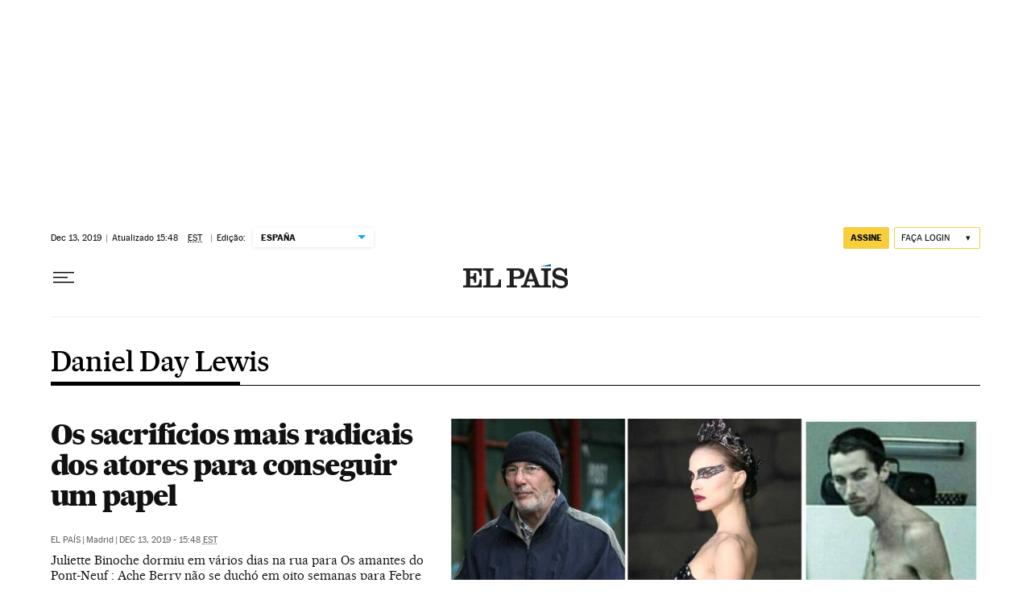

--- FILE ---
content_type: application/javascript; charset=utf-8
request_url: https://fundingchoicesmessages.google.com/f/AGSKWxVgPBwjU03tdxP5mMJExO4OoVNU5_TS17gcJtzIiQlbAYp6Cu9melC5WESYEbPQTXueA3HzZHXSowWFwJwwtftlFRrU-j1W050KPfL_hrrTg2tf0sY3p4cxdXSkwzdxb3xq5hh_-xZzxgtbCltld3G7x_MBORIpKF_DvgClEDT3bSeJkTKZjM2DkaGi/__hosting_ad./simad.min.js-layer-ad./adsrotateheader./120_600_
body_size: -1288
content:
window['2bec517b-b026-4bfc-b646-323e84513e10'] = true;